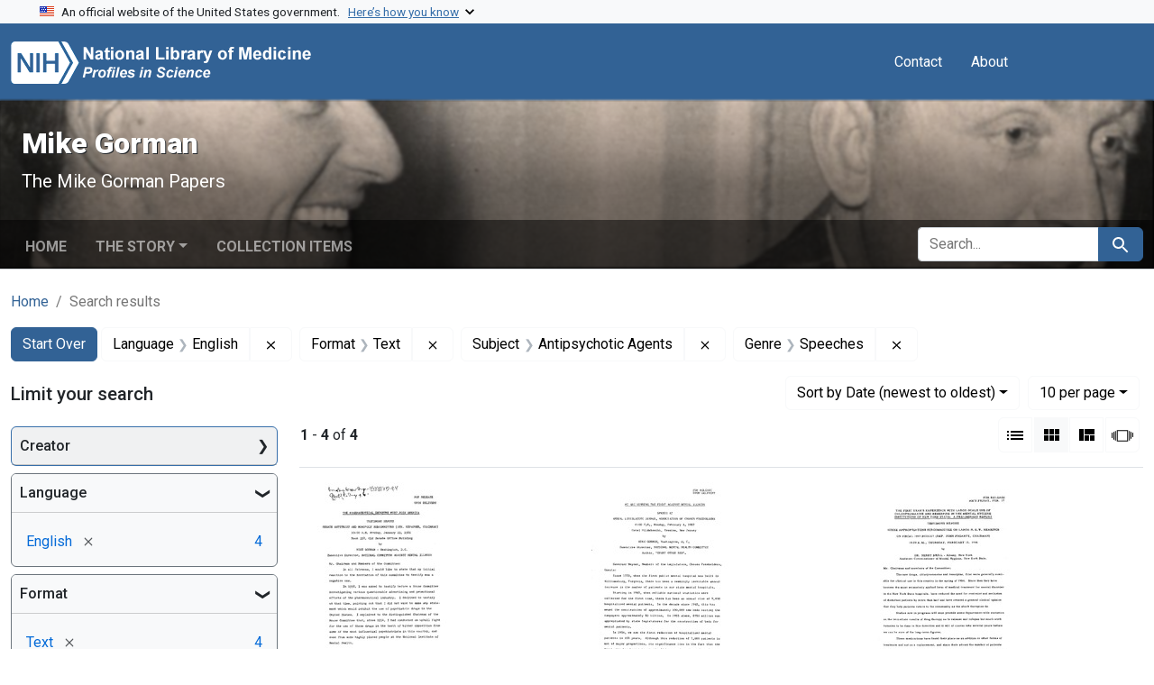

--- FILE ---
content_type: text/html; charset=utf-8
request_url: https://profiles.nlm.nih.gov/spotlight/tg/catalog?f%5Breadonly_format_ssim%5D%5B%5D=Text&f%5Breadonly_genre_ssim%5D%5B%5D=Speeches&f%5Breadonly_language_ssim%5D%5B%5D=English&f%5Breadonly_subject_ssim%5D%5B%5D=Antipsychotic+Agents&per_page=10&search_field=all_fields&sort=readonly_date-yyyymmdd_ssim+desc&view=gallery
body_size: 59376
content:

<!DOCTYPE html>
<html class="no-js" lang="en">
  <head>
    <meta charset="utf-8">
    <meta http-equiv="Content-Type" content="text/html; charset=utf-8">
    <meta name="viewport" content="width=device-width, initial-scale=1, shrink-to-fit=no">
    
    <title>Language: English / Format: Text / Subject: Antipsychotic Agents / Genre: Speeches - Mike Gorman - Profiles in Science Search Results</title>
    <link href="https://profiles.nlm.nih.gov/spotlight/tg/catalog/opensearch.xml" title="Language: English / Format: Text / Subject: Antipsychotic Agents / Genre: Speeches - Mike Gorman - Profiles in Science Search Results" type="application/opensearchdescription+xml" rel="search"/>
    <link rel="icon" type="image/x-icon" href="/assets/favicon-b8c01de62c74f0e46699ba411684c7102e20d583c37508a74752f5a737bd2a5c.ico" />
      <link rel="stylesheet" href="/assets/application-e3a6d6facba95d3c66eccd66ad0e2258ef520c85c529034ddb865830732f8264.css" />
    <script src="/assets/application-251feed19a2c17514b579c84da06ae0cbd7b0e9b658a43f3bb85a75d378a463e.js"></script>
    <meta name="csrf-param" content="authenticity_token" />
<meta name="csrf-token" content="y8J9dDtuHvwVqYMIa1vWBN8O__f_KtOwLErgDRNuuqUyWhO35tliZYUJBL8Vl1bnp1eBtbc40tM3ecFbBmH_Dw" />
      <meta name="blacklight-search-storage" content="server">
  <meta name="totalResults" content="4" />
<meta name="startIndex" content="0" />
<meta name="itemsPerPage" content="10" />

  <link rel="alternate" type="application/rss+xml" title="RSS for results" href="/spotlight/tg/catalog.rss?f%5Breadonly_format_ssim%5D%5B%5D=Text&amp;f%5Breadonly_genre_ssim%5D%5B%5D=Speeches&amp;f%5Breadonly_language_ssim%5D%5B%5D=English&amp;f%5Breadonly_subject_ssim%5D%5B%5D=Antipsychotic+Agents&amp;per_page=10&amp;search_field=all_fields&amp;sort=readonly_date-yyyymmdd_ssim+desc&amp;view=gallery" />
  <link rel="alternate" type="application/atom+xml" title="Atom for results" href="/spotlight/tg/catalog.atom?f%5Breadonly_format_ssim%5D%5B%5D=Text&amp;f%5Breadonly_genre_ssim%5D%5B%5D=Speeches&amp;f%5Breadonly_language_ssim%5D%5B%5D=English&amp;f%5Breadonly_subject_ssim%5D%5B%5D=Antipsychotic+Agents&amp;per_page=10&amp;search_field=all_fields&amp;sort=readonly_date-yyyymmdd_ssim+desc&amp;view=gallery" />
  <link rel="alternate" type="application/json" title="JSON" href="/spotlight/tg/catalog.json?f%5Breadonly_format_ssim%5D%5B%5D=Text&amp;f%5Breadonly_genre_ssim%5D%5B%5D=Speeches&amp;f%5Breadonly_language_ssim%5D%5B%5D=English&amp;f%5Breadonly_subject_ssim%5D%5B%5D=Antipsychotic+Agents&amp;per_page=10&amp;search_field=all_fields&amp;sort=readonly_date-yyyymmdd_ssim+desc&amp;view=gallery" />

    
    <meta name="twitter:card" />
    
    <script>
//<![CDATA[
Spotlight.sirTrevorIcon = '/assets/spotlight/blocks/sir-trevor-icons-25cf56976d7d83fca7e0704a1f932a4eba86a1057fd45563d1d579f9b3c4f84b.svg'
//]]>
</script>
    
    
  <!-- Google Tag Manager -->
  <script>(function(w,d,s,l,i){w[l]=w[l]||[];w[l].push({'gtm.start': new Date().getTime(),event:'gtm.js'});var f=d.getElementsByTagName(s)[0], j=d.createElement(s),dl=l!='dataLayer'?'&l='+l:'';j.async=true;j.src='//www.googletagmanager.com/gtm.js?id='+i+dl;f.parentNode.insertBefore(j,f);})(window,document,'script','dataLayer','GTM-MT6MLL');</script>
  <!-- End Google Tag Manager -->
	
  </head>
  <body class="blacklight-catalog blacklight-catalog-index">
  <!-- Google Tag Manager -->
  <noscript><iframe src="//www.googletagmanager.com/ns.html?id=GTM-MT6MLL" height="0" width="0" style="display:none;visibility:hidden" title="googletagmanager"></iframe></noscript>
  <!-- End Google Tag Manager -->
    
    <div id="skip-link">
        <a class="btn btn-link bg-light sr-only sr-only-focusable visually-hidden-focusable" href="#search_field">Skip to search</a>
      <a class="btn btn-link bg-light sr-only sr-only-focusable visually-hidden-focusable" href="#main-container">Skip to main content</a>
        <a class="d-inline-flex py-2 px-3" href="#documents">Skip to first result</a>

    </div>

    <section class="govt-banner">
  <div class="container-fluid bg-secondary">
    <div class="container">
      <div class="accordion" id="uswdsbanner">
        <div class="accordion-item">
          <h2 class="accordion-header mb-0" id="headingOne">
            <button class="accordion-button shadow-none collapsed" type="button" data-bs-toggle="collapse" data-bs-target="#collapseOne" aria-expanded="true" aria-controls="collapseOne">
              <small> An official website of the United States government. &nbsp; <span class="bluelink">Here’s how you know</span></small>
            </button>
          </h2>
          <div id="collapseOne" class="accordion-collapse collapse" aria-labelledby="headingOne" data-bs-parent="#uswdsbanner">
            <div class="accordion-body">
              <div class="row">
                <div class="col-lg-6 col-md-12 col-12">
                  <p>
                    <img src="/images/icon-dot-gov.svg" class="img-fluid float-start pe-2 pb-4" alt="Govt building">
                    <strong>Official websites use .gov</strong>
                    <br> A <strong>.gov </strong>website belongs to an official government organization in the United States.
                  </p>
                </div>
                <div class="col-lg-6 col-md-12 col-12">
                  <p>
                    <img src="/images/icon-https.svg" class="img-fluid float-start pe-2 pb-4" alt="Secure accsess">
                    <strong>Secure .gov websites use HTTPS</strong>
                    <br> A <strong>lock ( <span class="icon-lock">
                        <svg xmlns="http://www.w3.org/2000/svg" width="14" height="16" viewBox="0 0 52 64" class="usa-banner__lock-image" role="img" aria-labelledby="banner-lock-title-default banner-lock-description-default" focusable="false">
                          <title id="banner-lock-title-default">Lock</title>
                          <desc id="banner-lock-description-default">A locked padlock</desc>
                          <path fill="#000000" fill-rule="evenodd" d="M26 0c10.493 0 19 8.507 19 19v9h3a4 4 0 0 1 4 4v28a4 4 0 0 1-4 4H4a4 4 0 0 1-4-4V32a4 4 0 0 1 4-4h3v-9C7 8.507 15.507 0 26 0zm0 8c-5.979 0-10.843 4.77-10.996 10.712L15 19v9h22v-9c0-6.075-4.925-11-11-11z" />
                        </svg>
                      </span> ) </strong> or <strong>https://</strong> means you’ve safely connected to the .gov website. Share sensitive information only on official, secure websites.
                  </p>
                </div>
              </div>
            </div>
          </div>
        </div>
      </div>
    </div>
  </div>
</section>
<nav class="navbar navbar-expand-md navbar-dark bg-primary topbar" role="navigation" aria-label="Utilities">
  <div class="container">
    <a class="navbar-brand" href="/">
      <img alt="NLM Profiles in Science logo" role="presentation" src="/assets/logo-1e2d70aea9c4abfa0c56be4597b0c7f604ffb862bd0510d8857ad1edcb70e818.png" />
</a>    <button class="navbar-toggler navbar-toggler-right" type="button" data-bs-toggle="collapse" data-bs-target="#user-util-collapse" aria-controls="user-util-collapse" aria-expanded="false" aria-label="Toggle navigation">
      <span class="navbar-toggler-icon"></span>
    </button>

    <div class="col-lg-5 col-md-7">
      
    </div>
  
    <div class="collapse navbar-collapse justify-content-md-end" id="user-util-collapse">
      
  <ul class="navbar-nav mr-auto me-auto">
      
    <li class="nav-item nav-link"><a class="nav-link" href="/contact">Contact</a>
</li>

    <li class="nav-item nav-link"> <a class="nav-link" href="/about">About</a></li>

  </ul>

<ul class="navbar-nav">
  
    <li class="nav-item">
      <!-- Intentionally left blank to hide sign in link -->
    </li>
</ul>

    </div>
  </div>
</nav>

    

<header class="masthead image-masthead ">
    <span class='background-container' style="background-image: url('https://iiif.nlm.nih.gov/iiif/2/nlm:nlmuid-101743403X123-img/846,658,3538,354/1800,180/0/default.jpg')"></span>
    <span class='background-container-gradient'></span>

  

  <div class="container site-title-container">
    <div class="site-title-wrapper">
        <h1 class="site-title h2">
          Mike Gorman
        </h1>
          <small>The Mike Gorman Papers</small>
    </div>
  </div>

      <div id="exhibit-navbar" class="exhibit-navbar navbar navbar-light navbar-expand-md" role="navigation" aria-label="Exhibit navigation">
  <div class="container flex-column flex-md-row">

    <ul class="navbar-nav mr-auto me-auto">
      <li class="nav-item "><a class="nav-link" href="/spotlight/tg">Home</a></li>
            <li class="nav-item dropdown">
      <a href="#" class="nav-link dropdown-toggle" data-toggle="dropdown" data-bs-toggle="dropdown">The Story</a>
      <ul class="dropdown-menu">
          <li><a class="dropdown-item" href="/spotlight/tg/feature/biographical-overview">Biographical Overview</a></li>
          <li><a class="dropdown-item" href="/spotlight/tg/feature/crusader">From Journalist to Crusader: Exposing the &quot;Snake Pits&quot; in Oklahoma and Beyond, 1946-1953</a></li>
          <li><a class="dropdown-item" href="/spotlight/tg/feature/activist">A Full-time Activist: The National Committee Against Mental Illness, 1953-1963</a></li>
          <li><a class="dropdown-item" href="/spotlight/tg/feature/mental">Continuing the Mental Health Crusade, 1964-1973</a></li>
          <li><a class="dropdown-item" href="/spotlight/tg/feature/campaigns">New Campaigns: Fighting High Blood Pressure and Glaucoma, 1973-1988</a></li>
          <li><a class="dropdown-item" href="/spotlight/tg/feature/additional-resources">Additional Resources</a></li>
      </ul>
    </li>

          <li class="nav-item "><a class="nav-link" href="/spotlight/tg/browse">Collection Items</a></li>

        
    </ul>
      <div class="navbar-right navbar-nav exhibit-search-form mt-3 mt-md-0">
        
        <search>
  <form class="search-query-form" action="https://profiles.nlm.nih.gov/spotlight/tg/catalog" accept-charset="UTF-8" method="get">
    <input type="hidden" name="per_page" value="10" autocomplete="off" />
<input type="hidden" name="sort" value="readonly_date-yyyymmdd_ssim desc" autocomplete="off" />
<input type="hidden" name="view" value="gallery" autocomplete="off" />
<input type="hidden" name="exhibit_id" value="tg" autocomplete="off" />
<input type="hidden" name="f[readonly_language_ssim][]" value="English" autocomplete="off" />
<input type="hidden" name="f[readonly_format_ssim][]" value="Text" autocomplete="off" />
<input type="hidden" name="f[readonly_subject_ssim][]" value="Antipsychotic Agents" autocomplete="off" />
<input type="hidden" name="f[readonly_genre_ssim][]" value="Speeches" autocomplete="off" />
    <div class="input-group">
      

        <input value="all_fields" autocomplete="off" type="hidden" name="search_field" id="search_field" />

      <label class="sr-only visually-hidden" for="q">search for</label>
        <input placeholder="Search..." class="search-q q form-control rounded-left rounded-start" aria-label="search for" type="search" name="q" id="q" />

      
      <button class="btn btn-primary search-btn" type="submit" id="search"><span class="visually-hidden-sm me-sm-1 submit-search-text">Search</span><span class="blacklight-icons blacklight-icons-search"><svg xmlns="http://www.w3.org/2000/svg" fill="currentColor" aria-hidden="true" width="24" height="24" viewBox="0 0 24 24">
  <path fill="none" d="M0 0h24v24H0V0z"/><path d="M15.5 14h-.79l-.28-.27C15.41 12.59 16 11.11 16 9.5 16 5.91 13.09 3 9.5 3S3 5.91 3 9.5 5.91 16 9.5 16c1.61 0 3.09-.59 4.23-1.57l.27.28v.79l5 4.99L20.49 19l-4.99-5zm-6 0C7.01 14 5 11.99 5 9.5S7.01 5 9.5 5 14 7.01 14 9.5 11.99 14 9.5 14z"/>
</svg>
</span></button>
    </div>
</form>
</search>

      </div>
  </div>
</div>



</header>

<div class="container breadcrumbs-container" role="navigation" aria-label="Breadcrumb">
  <div class="row">
    <div class="col-md-12">
      <nav>
        <ul class="breadcrumb list-unstyled d-flex">
          <li class="breadcrumb-item ">
              <a href="/spotlight/tg">Home</a>
          </li>
          <li class="breadcrumb-item active">
              Search results
          </li>
        </ul>
      </nav>
    </div>
  </div>
</div>


    

    <main id="main-container" class="container" role="main" aria-label="Main content">
        <!-- If there is only one search result, redirect to the resource page -->

<h1 class="sr-only visually-hidden top-content-title">Search</h1>

  <div id="appliedParams" class="clearfix constraints-container">
    <h2 class="sr-only visually-hidden">Search Constraints</h2>

  <a class="catalog_startOverLink btn btn-primary" href="/spotlight/tg/catalog?view=gallery">Start Over</a>

    <span class="constraints-label sr-only visually-hidden">You searched for:</span>
    

    <span class="btn-group applied-filter constraint filter filter-readonly_language_ssim">
  <span class="constraint-value btn btn-outline-secondary">
      <span class="filter-name">Language</span>
      <span class="filter-value" title="English">English</span>
  </span>
    <a class="btn btn-outline-secondary remove" href="https://profiles.nlm.nih.gov/spotlight/tg/catalog?f%5Breadonly_format_ssim%5D%5B%5D=Text&amp;f%5Breadonly_genre_ssim%5D%5B%5D=Speeches&amp;f%5Breadonly_subject_ssim%5D%5B%5D=Antipsychotic+Agents&amp;per_page=10&amp;search_field=all_fields&amp;sort=readonly_date-yyyymmdd_ssim+desc&amp;view=gallery">
      <span class="blacklight-icons blacklight-icons-remove"><svg xmlns="http://www.w3.org/2000/svg" width="16" height="16" fill="currentColor" class="bi bi-x fs-4" viewBox="0 0 16 16">
  <path d="M4.646 4.646a.5.5 0 0 1 .708 0L8 7.293l2.646-2.647a.5.5 0 0 1 .708.708L8.707 8l2.647 2.646a.5.5 0 0 1-.708.708L8 8.707l-2.646 2.647a.5.5 0 0 1-.708-.708L7.293 8 4.646 5.354a.5.5 0 0 1 0-.708"/>
</svg>
</span>
      <span class="sr-only visually-hidden">Remove constraint Language: English</span>
</a></span>

<span class="btn-group applied-filter constraint filter filter-readonly_format_ssim">
  <span class="constraint-value btn btn-outline-secondary">
      <span class="filter-name">Format</span>
      <span class="filter-value" title="Text">Text</span>
  </span>
    <a class="btn btn-outline-secondary remove" href="https://profiles.nlm.nih.gov/spotlight/tg/catalog?f%5Breadonly_genre_ssim%5D%5B%5D=Speeches&amp;f%5Breadonly_language_ssim%5D%5B%5D=English&amp;f%5Breadonly_subject_ssim%5D%5B%5D=Antipsychotic+Agents&amp;per_page=10&amp;search_field=all_fields&amp;sort=readonly_date-yyyymmdd_ssim+desc&amp;view=gallery">
      <span class="blacklight-icons blacklight-icons-remove"><svg xmlns="http://www.w3.org/2000/svg" width="16" height="16" fill="currentColor" class="bi bi-x fs-4" viewBox="0 0 16 16">
  <path d="M4.646 4.646a.5.5 0 0 1 .708 0L8 7.293l2.646-2.647a.5.5 0 0 1 .708.708L8.707 8l2.647 2.646a.5.5 0 0 1-.708.708L8 8.707l-2.646 2.647a.5.5 0 0 1-.708-.708L7.293 8 4.646 5.354a.5.5 0 0 1 0-.708"/>
</svg>
</span>
      <span class="sr-only visually-hidden">Remove constraint Format: Text</span>
</a></span>

<span class="btn-group applied-filter constraint filter filter-readonly_subject_ssim">
  <span class="constraint-value btn btn-outline-secondary">
      <span class="filter-name">Subject</span>
      <span class="filter-value" title="Antipsychotic Agents">Antipsychotic Agents</span>
  </span>
    <a class="btn btn-outline-secondary remove" href="https://profiles.nlm.nih.gov/spotlight/tg/catalog?f%5Breadonly_format_ssim%5D%5B%5D=Text&amp;f%5Breadonly_genre_ssim%5D%5B%5D=Speeches&amp;f%5Breadonly_language_ssim%5D%5B%5D=English&amp;per_page=10&amp;search_field=all_fields&amp;sort=readonly_date-yyyymmdd_ssim+desc&amp;view=gallery">
      <span class="blacklight-icons blacklight-icons-remove"><svg xmlns="http://www.w3.org/2000/svg" width="16" height="16" fill="currentColor" class="bi bi-x fs-4" viewBox="0 0 16 16">
  <path d="M4.646 4.646a.5.5 0 0 1 .708 0L8 7.293l2.646-2.647a.5.5 0 0 1 .708.708L8.707 8l2.647 2.646a.5.5 0 0 1-.708.708L8 8.707l-2.646 2.647a.5.5 0 0 1-.708-.708L7.293 8 4.646 5.354a.5.5 0 0 1 0-.708"/>
</svg>
</span>
      <span class="sr-only visually-hidden">Remove constraint Subject: Antipsychotic Agents</span>
</a></span>

<span class="btn-group applied-filter constraint filter filter-readonly_genre_ssim">
  <span class="constraint-value btn btn-outline-secondary">
      <span class="filter-name">Genre</span>
      <span class="filter-value" title="Speeches">Speeches</span>
  </span>
    <a class="btn btn-outline-secondary remove" href="https://profiles.nlm.nih.gov/spotlight/tg/catalog?f%5Breadonly_format_ssim%5D%5B%5D=Text&amp;f%5Breadonly_language_ssim%5D%5B%5D=English&amp;f%5Breadonly_subject_ssim%5D%5B%5D=Antipsychotic+Agents&amp;per_page=10&amp;search_field=all_fields&amp;sort=readonly_date-yyyymmdd_ssim+desc&amp;view=gallery">
      <span class="blacklight-icons blacklight-icons-remove"><svg xmlns="http://www.w3.org/2000/svg" width="16" height="16" fill="currentColor" class="bi bi-x fs-4" viewBox="0 0 16 16">
  <path d="M4.646 4.646a.5.5 0 0 1 .708 0L8 7.293l2.646-2.647a.5.5 0 0 1 .708.708L8.707 8l2.647 2.646a.5.5 0 0 1-.708.708L8 8.707l-2.646 2.647a.5.5 0 0 1-.708-.708L7.293 8 4.646 5.354a.5.5 0 0 1 0-.708"/>
</svg>
</span>
      <span class="sr-only visually-hidden">Remove constraint Genre: Speeches</span>
</a></span>



</div>



      <div class="row">
  <div class="col-md-12">
    <div id="main-flashes" class="">
      <div class="flash_messages">
    
    
    
    
</div>

    </div>
  </div>
</div>


      <div class="row">
        
    <section id="content" class="col-lg-9 order-last" aria-label="Search Results">
      
  





<div id="sortAndPerPage" class="sort-pagination d-md-flex justify-content-between" role="navigation" aria-label="Results navigation">
  <nav class="paginate-section">
      <div class="page-links">
      <span class="page-entries">
        <strong>1</strong> - <strong>4</strong> of <strong>4</strong>
      </span>
    </div> 

</nav>

  <div class="search-widgets">
        <div id="sort-dropdown" class="btn-group sort-dropdown">
  <button name="button" type="submit" class="btn btn-outline-secondary dropdown-toggle" aria-expanded="false" data-toggle="dropdown" data-bs-toggle="dropdown">Sort<span class="d-none d-sm-inline"> by Date (newest to oldest)</span><span class="caret"></span></button>

  <div class="dropdown-menu">
      <a class="dropdown-item " href="/spotlight/tg/catalog?f%5Breadonly_format_ssim%5D%5B%5D=Text&amp;f%5Breadonly_genre_ssim%5D%5B%5D=Speeches&amp;f%5Breadonly_language_ssim%5D%5B%5D=English&amp;f%5Breadonly_subject_ssim%5D%5B%5D=Antipsychotic+Agents&amp;per_page=10&amp;search_field=all_fields&amp;sort=relevance&amp;view=gallery">Relevance</a>
      <a class="dropdown-item " href="/spotlight/tg/catalog?f%5Breadonly_format_ssim%5D%5B%5D=Text&amp;f%5Breadonly_genre_ssim%5D%5B%5D=Speeches&amp;f%5Breadonly_language_ssim%5D%5B%5D=English&amp;f%5Breadonly_subject_ssim%5D%5B%5D=Antipsychotic+Agents&amp;per_page=10&amp;search_field=all_fields&amp;sort=readonly_title_ssim+asc&amp;view=gallery">Title (A-Z)</a>
      <a class="dropdown-item " href="/spotlight/tg/catalog?f%5Breadonly_format_ssim%5D%5B%5D=Text&amp;f%5Breadonly_genre_ssim%5D%5B%5D=Speeches&amp;f%5Breadonly_language_ssim%5D%5B%5D=English&amp;f%5Breadonly_subject_ssim%5D%5B%5D=Antipsychotic+Agents&amp;per_page=10&amp;search_field=all_fields&amp;sort=readonly_title_ssim+desc&amp;view=gallery">Title (Z-A)</a>
      <a class="dropdown-item " href="/spotlight/tg/catalog?f%5Breadonly_format_ssim%5D%5B%5D=Text&amp;f%5Breadonly_genre_ssim%5D%5B%5D=Speeches&amp;f%5Breadonly_language_ssim%5D%5B%5D=English&amp;f%5Breadonly_subject_ssim%5D%5B%5D=Antipsychotic+Agents&amp;per_page=10&amp;search_field=all_fields&amp;sort=readonly_date-yyyymmdd_ssim+asc&amp;view=gallery">Date (oldest to newest)</a>
      <a class="dropdown-item active" aria-current="page" href="/spotlight/tg/catalog?f%5Breadonly_format_ssim%5D%5B%5D=Text&amp;f%5Breadonly_genre_ssim%5D%5B%5D=Speeches&amp;f%5Breadonly_language_ssim%5D%5B%5D=English&amp;f%5Breadonly_subject_ssim%5D%5B%5D=Antipsychotic+Agents&amp;per_page=10&amp;search_field=all_fields&amp;sort=readonly_date-yyyymmdd_ssim+desc&amp;view=gallery">Date (newest to oldest)</a>
  </div>
</div>



      <span class="sr-only visually-hidden">Number of results to display per page</span>
<div id="per_page-dropdown" class="btn-group per_page-dropdown">
  <button name="button" type="submit" class="btn btn-outline-secondary dropdown-toggle" aria-expanded="false" data-toggle="dropdown" data-bs-toggle="dropdown">10<span class="sr-only visually-hidden"> per page</span><span class="d-none d-sm-inline"> per page</span><span class="caret"></span></button>

  <div class="dropdown-menu">
      <a class="dropdown-item active" aria-current="page" href="/spotlight/tg/catalog?f%5Breadonly_format_ssim%5D%5B%5D=Text&amp;f%5Breadonly_genre_ssim%5D%5B%5D=Speeches&amp;f%5Breadonly_language_ssim%5D%5B%5D=English&amp;f%5Breadonly_subject_ssim%5D%5B%5D=Antipsychotic+Agents&amp;per_page=10&amp;search_field=all_fields&amp;sort=readonly_date-yyyymmdd_ssim+desc&amp;view=gallery">10<span class="sr-only visually-hidden"> per page</span></a>
      <a class="dropdown-item " href="/spotlight/tg/catalog?f%5Breadonly_format_ssim%5D%5B%5D=Text&amp;f%5Breadonly_genre_ssim%5D%5B%5D=Speeches&amp;f%5Breadonly_language_ssim%5D%5B%5D=English&amp;f%5Breadonly_subject_ssim%5D%5B%5D=Antipsychotic+Agents&amp;per_page=20&amp;search_field=all_fields&amp;sort=readonly_date-yyyymmdd_ssim+desc&amp;view=gallery">20<span class="sr-only visually-hidden"> per page</span></a>
      <a class="dropdown-item " href="/spotlight/tg/catalog?f%5Breadonly_format_ssim%5D%5B%5D=Text&amp;f%5Breadonly_genre_ssim%5D%5B%5D=Speeches&amp;f%5Breadonly_language_ssim%5D%5B%5D=English&amp;f%5Breadonly_subject_ssim%5D%5B%5D=Antipsychotic+Agents&amp;per_page=50&amp;search_field=all_fields&amp;sort=readonly_date-yyyymmdd_ssim+desc&amp;view=gallery">50<span class="sr-only visually-hidden"> per page</span></a>
      <a class="dropdown-item " href="/spotlight/tg/catalog?f%5Breadonly_format_ssim%5D%5B%5D=Text&amp;f%5Breadonly_genre_ssim%5D%5B%5D=Speeches&amp;f%5Breadonly_language_ssim%5D%5B%5D=English&amp;f%5Breadonly_subject_ssim%5D%5B%5D=Antipsychotic+Agents&amp;per_page=100&amp;search_field=all_fields&amp;sort=readonly_date-yyyymmdd_ssim+desc&amp;view=gallery">100<span class="sr-only visually-hidden"> per page</span></a>
  </div>
</div>



      <div class="view-type">
  <span class="sr-only visually-hidden">View results as: </span>
  <div class="view-type-group btn-group">
      <a title="List" class="btn btn-outline-secondary btn-icon view-type-list " href="/spotlight/tg/catalog?f%5Breadonly_format_ssim%5D%5B%5D=Text&amp;f%5Breadonly_genre_ssim%5D%5B%5D=Speeches&amp;f%5Breadonly_language_ssim%5D%5B%5D=English&amp;f%5Breadonly_subject_ssim%5D%5B%5D=Antipsychotic+Agents&amp;per_page=10&amp;search_field=all_fields&amp;sort=readonly_date-yyyymmdd_ssim+desc&amp;view=list">
  <span class="blacklight-icons blacklight-icons-list"><svg xmlns="http://www.w3.org/2000/svg" fill="currentColor" aria-hidden="true" width="24" height="24" viewBox="0 0 24 24">
  <path d="M3 13h2v-2H3v2zm0 4h2v-2H3v2zm0-8h2V7H3v2zm4 4h14v-2H7v2zm0 4h14v-2H7v2zM7 7v2h14V7H7z"/><path d="M0 0h24v24H0z" fill="none"/>
</svg>
</span>
  <span class="caption">List</span>
</a>
      <a title="Gallery" aria-current="true" class="btn btn-outline-secondary btn-icon view-type-gallery active" href="/spotlight/tg/catalog?f%5Breadonly_format_ssim%5D%5B%5D=Text&amp;f%5Breadonly_genre_ssim%5D%5B%5D=Speeches&amp;f%5Breadonly_language_ssim%5D%5B%5D=English&amp;f%5Breadonly_subject_ssim%5D%5B%5D=Antipsychotic+Agents&amp;per_page=10&amp;search_field=all_fields&amp;sort=readonly_date-yyyymmdd_ssim+desc&amp;view=gallery">
  <span class="blacklight-icons blacklight-icons-gallery"><svg xmlns="http://www.w3.org/2000/svg" fill="currentColor" width="24" height="24" viewBox="0 0 24 24">
  <path fill="none" d="M0 0h24v24H0V0z"/><path d="M4 11h5V5H4v6zm0 7h5v-6H4v6zm6 0h5v-6h-5v6zm6 0h5v-6h-5v6zm-6-7h5V5h-5v6zm6-6v6h5V5h-5z"/>
</svg>
</span>
  <span class="caption">Gallery</span>
</a>
      <a title="Masonry" class="btn btn-outline-secondary btn-icon view-type-masonry " href="/spotlight/tg/catalog?f%5Breadonly_format_ssim%5D%5B%5D=Text&amp;f%5Breadonly_genre_ssim%5D%5B%5D=Speeches&amp;f%5Breadonly_language_ssim%5D%5B%5D=English&amp;f%5Breadonly_subject_ssim%5D%5B%5D=Antipsychotic+Agents&amp;per_page=10&amp;search_field=all_fields&amp;sort=readonly_date-yyyymmdd_ssim+desc&amp;view=masonry">
  <span class="blacklight-icons blacklight-icons-masonry"><svg xmlns="http://www.w3.org/2000/svg" fill="currentColor" width="24" height="24" viewBox="0 0 24 24">
  <path fill="none" d="M0 0h24v24H0V0z"/><path d="M10 18h5v-6h-5v6zm-6 0h5V5H4v13zm12 0h5v-6h-5v6zM10 5v6h11V5H10z"/>
</svg>
</span>
  <span class="caption">Masonry</span>
</a>
      <a title="Slideshow" class="btn btn-outline-secondary btn-icon view-type-slideshow " href="/spotlight/tg/catalog?f%5Breadonly_format_ssim%5D%5B%5D=Text&amp;f%5Breadonly_genre_ssim%5D%5B%5D=Speeches&amp;f%5Breadonly_language_ssim%5D%5B%5D=English&amp;f%5Breadonly_subject_ssim%5D%5B%5D=Antipsychotic+Agents&amp;per_page=10&amp;search_field=all_fields&amp;sort=readonly_date-yyyymmdd_ssim+desc&amp;view=slideshow">
  <span class="blacklight-icons blacklight-icons-slideshow"><svg xmlns="http://www.w3.org/2000/svg" fill="currentColor" width="24" height="24" viewBox="0 0 25 24">
  <path d="m1 9v6h-1v-6zm6-3h12v13h-13v-13zm11 1h-11v11h11zm-13 0v11h-1v-11zm-2 1v9h-1v-9zm18-1v11h-1v-11zm2 1v8h-1v-8zm2 1v5h-1v-5z"/>
</svg>
</span>
  <span class="caption">Slideshow</span>
</a>
  </div>
</div>


</div>
</div>


<h2 class="sr-only visually-hidden">Search Results</h2>

  <div class="container">
  <div id="documents" class="row-cols-2 row-cols-md-3 row documents-gallery">
    <div data-document-id="nlm-nlmuid-101743403x14-doc" data-document-counter="1" itemscope="itemscope" itemtype="http://schema.org/Thing" class="col   document document-position-1">
  
        <div class="thumbnail-container">
      
  <div class="document-thumbnail">
    <a data-context-href="/catalog/nlm:nlmuid-101743403X14-doc/track?counter=1&amp;document_id=nlm%3Anlmuid-101743403X14-doc&amp;per_page=10&amp;search_id=1012428786" data-context-method="post" data-turbo-prefetch="false" aria-hidden="true" tabindex="-1" href="/spotlight/tg/catalog/nlm:nlmuid-101743403X14-doc"><img alt="nlm:nlmuid-101743403X14-doc" src="https://collections.nlm.nih.gov/preview/nlm:nlmuid-101743403X14-doc" /></a>
  </div>


      <div class="caption-area">
        <div class="caption container">
          <header class="documentHeader row">
  <h3 class="index_title document-title-heading col">

    <span class="document-counter">1. </span><a data-context-href="/catalog/nlm:nlmuid-101743403X14-doc/track?counter=1&amp;document_id=nlm%3Anlmuid-101743403X14-doc&amp;per_page=10&amp;search_id=1012428786" data-context-method="post" data-turbo-prefetch="false" itemprop="name" href="/spotlight/tg/catalog/nlm:nlmuid-101743403X14-doc">The Pharmaceutical Industry Must Join America</a>
</h3>
    
</header>

          
          
<dl class="document-metadata dl-invert row">    <dt class="blacklight-readonly_date_tesim col-md-3">    Date:
</dt>

    <dd class="col-md-9 blacklight-readonly_date_tesim">    22 January 1960
</dd>


</dl>

        </div>
      </div>
    </div>

  
</div><div data-document-id="nlm-nlmuid-101743403x7-doc" data-document-counter="2" itemscope="itemscope" itemtype="http://schema.org/Thing" class="col   document document-position-2">
  
        <div class="thumbnail-container">
      
  <div class="document-thumbnail">
    <a data-context-href="/catalog/nlm:nlmuid-101743403X7-doc/track?counter=2&amp;document_id=nlm%3Anlmuid-101743403X7-doc&amp;per_page=10&amp;search_id=1012428786" data-context-method="post" data-turbo-prefetch="false" aria-hidden="true" tabindex="-1" href="/spotlight/tg/catalog/nlm:nlmuid-101743403X7-doc"><img alt="nlm:nlmuid-101743403X7-doc" src="https://collections.nlm.nih.gov/preview/nlm:nlmuid-101743403X7-doc" /></a>
  </div>


      <div class="caption-area">
        <div class="caption container">
          <header class="documentHeader row">
  <h3 class="index_title document-title-heading col">

    <span class="document-counter">2. </span><a data-context-href="/catalog/nlm:nlmuid-101743403X7-doc/track?counter=2&amp;document_id=nlm%3Anlmuid-101743403X7-doc&amp;per_page=10&amp;search_id=1012428786" data-context-method="post" data-turbo-prefetch="false" itemprop="name" href="/spotlight/tg/catalog/nlm:nlmuid-101743403X7-doc">We Are Winning the Fight Against Mental Illness</a>
</h3>
    
</header>

          
          
<dl class="document-metadata dl-invert row">    <dt class="blacklight-readonly_date_tesim col-md-3">    Date:
</dt>

    <dd class="col-md-9 blacklight-readonly_date_tesim">    4 February 1957
</dd>


</dl>

        </div>
      </div>
    </div>

  
</div><div data-document-id="nlm-nlmuid-101743403x3-doc" data-document-counter="3" itemscope="itemscope" itemtype="http://schema.org/Thing" class="col   document document-position-3">
  
        <div class="thumbnail-container">
      
  <div class="document-thumbnail">
    <a data-context-href="/catalog/nlm:nlmuid-101743403X3-doc/track?counter=3&amp;document_id=nlm%3Anlmuid-101743403X3-doc&amp;per_page=10&amp;search_id=1012428786" data-context-method="post" data-turbo-prefetch="false" aria-hidden="true" tabindex="-1" href="/spotlight/tg/catalog/nlm:nlmuid-101743403X3-doc"><img alt="nlm:nlmuid-101743403X3-doc" src="https://collections.nlm.nih.gov/preview/nlm:nlmuid-101743403X3-doc" /></a>
  </div>


      <div class="caption-area">
        <div class="caption container">
          <header class="documentHeader row">
  <h3 class="index_title document-title-heading col">

    <span class="document-counter">3. </span><a data-context-href="/catalog/nlm:nlmuid-101743403X3-doc/track?counter=3&amp;document_id=nlm%3Anlmuid-101743403X3-doc&amp;per_page=10&amp;search_id=1012428786" data-context-method="post" data-turbo-prefetch="false" itemprop="name" href="/spotlight/tg/catalog/nlm:nlmuid-101743403X3-doc">The First Year&#39;s Experience with Large-Scale Use of Chlorpromazine and Reserpine in the Mental Hygiene Institutions of New York State: A Preliminary Report</a>
</h3>
    
</header>

          
          
<dl class="document-metadata dl-invert row">    <dt class="blacklight-readonly_date_tesim col-md-3">    Date:
</dt>

    <dd class="col-md-9 blacklight-readonly_date_tesim">    16 February 1956
</dd>


</dl>

        </div>
      </div>
    </div>

  
</div><div data-document-id="nlm-nlmuid-101743403x4-doc" data-document-counter="4" itemscope="itemscope" itemtype="http://schema.org/Thing" class="col   document document-position-4">
  
        <div class="thumbnail-container">
      
  <div class="document-thumbnail">
    <a data-context-href="/catalog/nlm:nlmuid-101743403X4-doc/track?counter=4&amp;document_id=nlm%3Anlmuid-101743403X4-doc&amp;per_page=10&amp;search_id=1012428786" data-context-method="post" data-turbo-prefetch="false" aria-hidden="true" tabindex="-1" href="/spotlight/tg/catalog/nlm:nlmuid-101743403X4-doc"><img alt="nlm:nlmuid-101743403X4-doc" src="https://collections.nlm.nih.gov/preview/nlm:nlmuid-101743403X4-doc" /></a>
  </div>


      <div class="caption-area">
        <div class="caption container">
          <header class="documentHeader row">
  <h3 class="index_title document-title-heading col">

    <span class="document-counter">4. </span><a data-context-href="/catalog/nlm:nlmuid-101743403X4-doc/track?counter=4&amp;document_id=nlm%3Anlmuid-101743403X4-doc&amp;per_page=10&amp;search_id=1012428786" data-context-method="post" data-turbo-prefetch="false" itemprop="name" href="/spotlight/tg/catalog/nlm:nlmuid-101743403X4-doc">A Proposal for the Technical Evaluation of Psychiatric Drugs</a>
</h3>
    
</header>

          
          
<dl class="document-metadata dl-invert row">    <dt class="blacklight-readonly_date_tesim col-md-3">    Date:
</dt>

    <dd class="col-md-9 blacklight-readonly_date_tesim">    16 February 1956
</dd>


</dl>

        </div>
      </div>
    </div>

  
</div>
  </div>
</div>





    </section>

    <aside id="sidebar" class="page-sidebar col-lg-3 order-first" aria-label="limit your search">
        <search>
    <div id="facets" class="facets sidenav facets-toggleable-md">
  <div class="facets-header">
    <h2 class="facets-heading">Limit your search</h2>

    <button class="btn btn-outline-secondary facet-toggle-button d-block d-lg-none" type="button" data-toggle="collapse" data-target="#facet-panel-collapse" data-bs-toggle="collapse" data-bs-target="#facet-panel-collapse" aria-controls="facet-panel-collapse" aria-expanded="false">
      <span data-show-label>Show facets</span>
      <span data-hide-label>Hide facets</span>
</button>  </div>

  <div id="facet-panel-collapse" class="facets-collapse collapse">
            <div class="card facet-limit blacklight-readonly_creator_ssim ">
  <h3 class="card-header p-0 facet-field-heading" id="facet-readonly_creator_ssim-header">
    <button
      type="button"
      class="btn w-100 d-block btn-block p-2 text-start text-left collapse-toggle collapsed"
      data-toggle="collapse"
      data-bs-toggle="collapse"
      data-target="#facet-readonly_creator_ssim"
      data-bs-target="#facet-readonly_creator_ssim"
      aria-expanded="false"
      aria-controls="facet-readonly_creator_ssim"
    >
          Creator

    </button>
  </h3>
  <div id="facet-readonly_creator_ssim" role="region" aria-labelledby="facet-readonly_creator_ssim-header" class="panel-collapse facet-content collapse ">
    <div class="card-body">
          
    <ul class="facet-values list-unstyled">
      <li><span class="facet-label"><a class="facet-select" rel="nofollow" href="/spotlight/tg/catalog?f%5Breadonly_creator_ssim%5D%5B%5D=Gorman%2C+Mike&amp;f%5Breadonly_format_ssim%5D%5B%5D=Text&amp;f%5Breadonly_genre_ssim%5D%5B%5D=Speeches&amp;f%5Breadonly_language_ssim%5D%5B%5D=English&amp;f%5Breadonly_subject_ssim%5D%5B%5D=Antipsychotic+Agents&amp;per_page=10&amp;search_field=all_fields&amp;sort=readonly_date-yyyymmdd_ssim+desc&amp;view=gallery">Gorman, Mike</a></span><span class="facet-count">2</span></li><li><span class="facet-label"><a class="facet-select" rel="nofollow" href="/spotlight/tg/catalog?f%5Breadonly_creator_ssim%5D%5B%5D=Brill%2C+Henry&amp;f%5Breadonly_format_ssim%5D%5B%5D=Text&amp;f%5Breadonly_genre_ssim%5D%5B%5D=Speeches&amp;f%5Breadonly_language_ssim%5D%5B%5D=English&amp;f%5Breadonly_subject_ssim%5D%5B%5D=Antipsychotic+Agents&amp;per_page=10&amp;search_field=all_fields&amp;sort=readonly_date-yyyymmdd_ssim+desc&amp;view=gallery">Brill, Henry</a></span><span class="facet-count">1</span></li><li><span class="facet-label"><a class="facet-select" rel="nofollow" href="/spotlight/tg/catalog?f%5Breadonly_creator_ssim%5D%5B%5D=Kline%2C+Nathan&amp;f%5Breadonly_format_ssim%5D%5B%5D=Text&amp;f%5Breadonly_genre_ssim%5D%5B%5D=Speeches&amp;f%5Breadonly_language_ssim%5D%5B%5D=English&amp;f%5Breadonly_subject_ssim%5D%5B%5D=Antipsychotic+Agents&amp;per_page=10&amp;search_field=all_fields&amp;sort=readonly_date-yyyymmdd_ssim+desc&amp;view=gallery">Kline, Nathan</a></span><span class="facet-count">1</span></li>
    </ul>


    </div>
  </div>
</div>
<div class="card facet-limit blacklight-readonly_language_ssim facet-limit-active">
  <h3 class="card-header p-0 facet-field-heading" id="facet-readonly_language_ssim-header">
    <button
      type="button"
      class="btn w-100 d-block btn-block p-2 text-start text-left collapse-toggle "
      data-toggle="collapse"
      data-bs-toggle="collapse"
      data-target="#facet-readonly_language_ssim"
      data-bs-target="#facet-readonly_language_ssim"
      aria-expanded="true"
      aria-controls="facet-readonly_language_ssim"
    >
          Language

    </button>
  </h3>
  <div id="facet-readonly_language_ssim" role="region" aria-labelledby="facet-readonly_language_ssim-header" class="panel-collapse facet-content collapse show">
    <div class="card-body">
          
    <ul class="facet-values list-unstyled">
      <li><span class="facet-label"><span class="selected">English</span><a class="remove" rel="nofollow" href="https://profiles.nlm.nih.gov/spotlight/tg/catalog?f%5Breadonly_format_ssim%5D%5B%5D=Text&amp;f%5Breadonly_genre_ssim%5D%5B%5D=Speeches&amp;f%5Breadonly_subject_ssim%5D%5B%5D=Antipsychotic+Agents&amp;per_page=10&amp;search_field=all_fields&amp;sort=readonly_date-yyyymmdd_ssim+desc&amp;view=gallery"><span class="blacklight-icons blacklight-icons-remove"><svg xmlns="http://www.w3.org/2000/svg" width="16" height="16" fill="currentColor" class="bi bi-x fs-4" viewBox="0 0 16 16">
  <path d="M4.646 4.646a.5.5 0 0 1 .708 0L8 7.293l2.646-2.647a.5.5 0 0 1 .708.708L8.707 8l2.647 2.646a.5.5 0 0 1-.708.708L8 8.707l-2.646 2.647a.5.5 0 0 1-.708-.708L7.293 8 4.646 5.354a.5.5 0 0 1 0-.708"/>
</svg>
</span><span class="sr-only visually-hidden">[remove]</span></a></span><span class="selected facet-count">4</span></li>
    </ul>


    </div>
  </div>
</div>
<div class="card facet-limit blacklight-readonly_format_ssim facet-limit-active">
  <h3 class="card-header p-0 facet-field-heading" id="facet-readonly_format_ssim-header">
    <button
      type="button"
      class="btn w-100 d-block btn-block p-2 text-start text-left collapse-toggle "
      data-toggle="collapse"
      data-bs-toggle="collapse"
      data-target="#facet-readonly_format_ssim"
      data-bs-target="#facet-readonly_format_ssim"
      aria-expanded="true"
      aria-controls="facet-readonly_format_ssim"
    >
          Format

    </button>
  </h3>
  <div id="facet-readonly_format_ssim" role="region" aria-labelledby="facet-readonly_format_ssim-header" class="panel-collapse facet-content collapse show">
    <div class="card-body">
          
    <ul class="facet-values list-unstyled">
      <li><span class="facet-label"><span class="selected">Text</span><a class="remove" rel="nofollow" href="https://profiles.nlm.nih.gov/spotlight/tg/catalog?f%5Breadonly_genre_ssim%5D%5B%5D=Speeches&amp;f%5Breadonly_language_ssim%5D%5B%5D=English&amp;f%5Breadonly_subject_ssim%5D%5B%5D=Antipsychotic+Agents&amp;per_page=10&amp;search_field=all_fields&amp;sort=readonly_date-yyyymmdd_ssim+desc&amp;view=gallery"><span class="blacklight-icons blacklight-icons-remove"><svg xmlns="http://www.w3.org/2000/svg" width="16" height="16" fill="currentColor" class="bi bi-x fs-4" viewBox="0 0 16 16">
  <path d="M4.646 4.646a.5.5 0 0 1 .708 0L8 7.293l2.646-2.647a.5.5 0 0 1 .708.708L8.707 8l2.647 2.646a.5.5 0 0 1-.708.708L8 8.707l-2.646 2.647a.5.5 0 0 1-.708-.708L7.293 8 4.646 5.354a.5.5 0 0 1 0-.708"/>
</svg>
</span><span class="sr-only visually-hidden">[remove]</span></a></span><span class="selected facet-count">4</span></li>
    </ul>


    </div>
  </div>
</div>
<div class="card facet-limit blacklight-readonly_subject_ssim facet-limit-active">
  <h3 class="card-header p-0 facet-field-heading" id="facet-readonly_subject_ssim-header">
    <button
      type="button"
      class="btn w-100 d-block btn-block p-2 text-start text-left collapse-toggle "
      data-toggle="collapse"
      data-bs-toggle="collapse"
      data-target="#facet-readonly_subject_ssim"
      data-bs-target="#facet-readonly_subject_ssim"
      aria-expanded="true"
      aria-controls="facet-readonly_subject_ssim"
    >
          Subject

    </button>
  </h3>
  <div id="facet-readonly_subject_ssim" role="region" aria-labelledby="facet-readonly_subject_ssim-header" class="panel-collapse facet-content collapse show">
    <div class="card-body">
          
    <ul class="facet-values list-unstyled">
      <li><span class="facet-label"><span class="selected">Antipsychotic Agents</span><a class="remove" rel="nofollow" href="https://profiles.nlm.nih.gov/spotlight/tg/catalog?f%5Breadonly_format_ssim%5D%5B%5D=Text&amp;f%5Breadonly_genre_ssim%5D%5B%5D=Speeches&amp;f%5Breadonly_language_ssim%5D%5B%5D=English&amp;per_page=10&amp;search_field=all_fields&amp;sort=readonly_date-yyyymmdd_ssim+desc&amp;view=gallery"><span class="blacklight-icons blacklight-icons-remove"><svg xmlns="http://www.w3.org/2000/svg" width="16" height="16" fill="currentColor" class="bi bi-x fs-4" viewBox="0 0 16 16">
  <path d="M4.646 4.646a.5.5 0 0 1 .708 0L8 7.293l2.646-2.647a.5.5 0 0 1 .708.708L8.707 8l2.647 2.646a.5.5 0 0 1-.708.708L8 8.707l-2.646 2.647a.5.5 0 0 1-.708-.708L7.293 8 4.646 5.354a.5.5 0 0 1 0-.708"/>
</svg>
</span><span class="sr-only visually-hidden">[remove]</span></a></span><span class="selected facet-count">4</span></li><li><span class="facet-label"><a class="facet-select" rel="nofollow" href="/spotlight/tg/catalog?f%5Breadonly_format_ssim%5D%5B%5D=Text&amp;f%5Breadonly_genre_ssim%5D%5B%5D=Speeches&amp;f%5Breadonly_language_ssim%5D%5B%5D=English&amp;f%5Breadonly_subject_ssim%5D%5B%5D=Antipsychotic+Agents&amp;f%5Breadonly_subject_ssim%5D%5B%5D=Tranquilizing+Agents&amp;per_page=10&amp;search_field=all_fields&amp;sort=readonly_date-yyyymmdd_ssim+desc&amp;view=gallery">Tranquilizing Agents</a></span><span class="facet-count">3</span></li><li><span class="facet-label"><a class="facet-select" rel="nofollow" href="/spotlight/tg/catalog?f%5Breadonly_format_ssim%5D%5B%5D=Text&amp;f%5Breadonly_genre_ssim%5D%5B%5D=Speeches&amp;f%5Breadonly_language_ssim%5D%5B%5D=English&amp;f%5Breadonly_subject_ssim%5D%5B%5D=Antipsychotic+Agents&amp;f%5Breadonly_subject_ssim%5D%5B%5D=Chlorpromazine&amp;per_page=10&amp;search_field=all_fields&amp;sort=readonly_date-yyyymmdd_ssim+desc&amp;view=gallery">Chlorpromazine</a></span><span class="facet-count">2</span></li><li><span class="facet-label"><a class="facet-select" rel="nofollow" href="/spotlight/tg/catalog?f%5Breadonly_format_ssim%5D%5B%5D=Text&amp;f%5Breadonly_genre_ssim%5D%5B%5D=Speeches&amp;f%5Breadonly_language_ssim%5D%5B%5D=English&amp;f%5Breadonly_subject_ssim%5D%5B%5D=Antipsychotic+Agents&amp;f%5Breadonly_subject_ssim%5D%5B%5D=Hospitals%2C+Psychiatric&amp;per_page=10&amp;search_field=all_fields&amp;sort=readonly_date-yyyymmdd_ssim+desc&amp;view=gallery">Hospitals, Psychiatric</a></span><span class="facet-count">2</span></li><li><span class="facet-label"><a class="facet-select" rel="nofollow" href="/spotlight/tg/catalog?f%5Breadonly_format_ssim%5D%5B%5D=Text&amp;f%5Breadonly_genre_ssim%5D%5B%5D=Speeches&amp;f%5Breadonly_language_ssim%5D%5B%5D=English&amp;f%5Breadonly_subject_ssim%5D%5B%5D=Antipsychotic+Agents&amp;f%5Breadonly_subject_ssim%5D%5B%5D=Reserpine&amp;per_page=10&amp;search_field=all_fields&amp;sort=readonly_date-yyyymmdd_ssim+desc&amp;view=gallery">Reserpine</a></span><span class="facet-count">2</span></li><li><span class="facet-label"><a class="facet-select" rel="nofollow" href="/spotlight/tg/catalog?f%5Breadonly_format_ssim%5D%5B%5D=Text&amp;f%5Breadonly_genre_ssim%5D%5B%5D=Speeches&amp;f%5Breadonly_language_ssim%5D%5B%5D=English&amp;f%5Breadonly_subject_ssim%5D%5B%5D=Antipsychotic+Agents&amp;f%5Breadonly_subject_ssim%5D%5B%5D=Anti-Anxiety+Agents&amp;per_page=10&amp;search_field=all_fields&amp;sort=readonly_date-yyyymmdd_ssim+desc&amp;view=gallery">Anti-Anxiety Agents</a></span><span class="facet-count">1</span></li><li><span class="facet-label"><a class="facet-select" rel="nofollow" href="/spotlight/tg/catalog?f%5Breadonly_format_ssim%5D%5B%5D=Text&amp;f%5Breadonly_genre_ssim%5D%5B%5D=Speeches&amp;f%5Breadonly_language_ssim%5D%5B%5D=English&amp;f%5Breadonly_subject_ssim%5D%5B%5D=Antipsychotic+Agents&amp;f%5Breadonly_subject_ssim%5D%5B%5D=Community+Mental+Health+Services&amp;per_page=10&amp;search_field=all_fields&amp;sort=readonly_date-yyyymmdd_ssim+desc&amp;view=gallery">Community Mental Health Services</a></span><span class="facet-count">1</span></li><li><span class="facet-label"><a class="facet-select" rel="nofollow" href="/spotlight/tg/catalog?f%5Breadonly_format_ssim%5D%5B%5D=Text&amp;f%5Breadonly_genre_ssim%5D%5B%5D=Speeches&amp;f%5Breadonly_language_ssim%5D%5B%5D=English&amp;f%5Breadonly_subject_ssim%5D%5B%5D=Antipsychotic+Agents&amp;f%5Breadonly_subject_ssim%5D%5B%5D=Drug+Costs&amp;per_page=10&amp;search_field=all_fields&amp;sort=readonly_date-yyyymmdd_ssim+desc&amp;view=gallery">Drug Costs</a></span><span class="facet-count">1</span></li><li><span class="facet-label"><a class="facet-select" rel="nofollow" href="/spotlight/tg/catalog?f%5Breadonly_format_ssim%5D%5B%5D=Text&amp;f%5Breadonly_genre_ssim%5D%5B%5D=Speeches&amp;f%5Breadonly_language_ssim%5D%5B%5D=English&amp;f%5Breadonly_subject_ssim%5D%5B%5D=Antipsychotic+Agents&amp;f%5Breadonly_subject_ssim%5D%5B%5D=Drug+Industry&amp;per_page=10&amp;search_field=all_fields&amp;sort=readonly_date-yyyymmdd_ssim+desc&amp;view=gallery">Drug Industry</a></span><span class="facet-count">1</span></li><li><span class="facet-label"><a class="facet-select" rel="nofollow" href="/spotlight/tg/catalog?f%5Breadonly_format_ssim%5D%5B%5D=Text&amp;f%5Breadonly_genre_ssim%5D%5B%5D=Speeches&amp;f%5Breadonly_language_ssim%5D%5B%5D=English&amp;f%5Breadonly_subject_ssim%5D%5B%5D=Antipsychotic+Agents&amp;f%5Breadonly_subject_ssim%5D%5B%5D=Health+Policy&amp;per_page=10&amp;search_field=all_fields&amp;sort=readonly_date-yyyymmdd_ssim+desc&amp;view=gallery">Health Policy</a></span><span class="facet-count">1</span></li>
    </ul>


        <div class="more_facets">
          <a data-blacklight-modal="trigger" data-turbo="false" href="https://profiles.nlm.nih.gov/spotlight/tg/catalog/facet/readonly_subject_ssim?f%5Breadonly_format_ssim%5D%5B%5D=Text&amp;f%5Breadonly_genre_ssim%5D%5B%5D=Speeches&amp;f%5Breadonly_language_ssim%5D%5B%5D=English&amp;f%5Breadonly_subject_ssim%5D%5B%5D=Antipsychotic+Agents&amp;per_page=10&amp;search_field=all_fields&amp;sort=readonly_date-yyyymmdd_ssim+desc&amp;view=gallery">more <span class="sr-only visually-hidden">Subject</span> »</a>
        </div>
    </div>
  </div>
</div>
<div class="card facet-limit blacklight-readonly_genre_ssim facet-limit-active">
  <h3 class="card-header p-0 facet-field-heading" id="facet-readonly_genre_ssim-header">
    <button
      type="button"
      class="btn w-100 d-block btn-block p-2 text-start text-left collapse-toggle "
      data-toggle="collapse"
      data-bs-toggle="collapse"
      data-target="#facet-readonly_genre_ssim"
      data-bs-target="#facet-readonly_genre_ssim"
      aria-expanded="true"
      aria-controls="facet-readonly_genre_ssim"
    >
          Genre

    </button>
  </h3>
  <div id="facet-readonly_genre_ssim" role="region" aria-labelledby="facet-readonly_genre_ssim-header" class="panel-collapse facet-content collapse show">
    <div class="card-body">
          
    <ul class="facet-values list-unstyled">
      <li><span class="facet-label"><span class="selected">Speeches</span><a class="remove" rel="nofollow" href="https://profiles.nlm.nih.gov/spotlight/tg/catalog?f%5Breadonly_format_ssim%5D%5B%5D=Text&amp;f%5Breadonly_language_ssim%5D%5B%5D=English&amp;f%5Breadonly_subject_ssim%5D%5B%5D=Antipsychotic+Agents&amp;per_page=10&amp;search_field=all_fields&amp;sort=readonly_date-yyyymmdd_ssim+desc&amp;view=gallery"><span class="blacklight-icons blacklight-icons-remove"><svg xmlns="http://www.w3.org/2000/svg" width="16" height="16" fill="currentColor" class="bi bi-x fs-4" viewBox="0 0 16 16">
  <path d="M4.646 4.646a.5.5 0 0 1 .708 0L8 7.293l2.646-2.647a.5.5 0 0 1 .708.708L8.707 8l2.647 2.646a.5.5 0 0 1-.708.708L8 8.707l-2.646 2.647a.5.5 0 0 1-.708-.708L7.293 8 4.646 5.354a.5.5 0 0 1 0-.708"/>
</svg>
</span><span class="sr-only visually-hidden">[remove]</span></a></span><span class="selected facet-count">4</span></li>
    </ul>


    </div>
  </div>
</div>
<div class="card facet-limit blacklight-readonly_story-section_ssim ">
  <h3 class="card-header p-0 facet-field-heading" id="facet-readonly_story-section_ssim-header">
    <button
      type="button"
      class="btn w-100 d-block btn-block p-2 text-start text-left collapse-toggle collapsed"
      data-toggle="collapse"
      data-bs-toggle="collapse"
      data-target="#facet-readonly_story-section_ssim"
      data-bs-target="#facet-readonly_story-section_ssim"
      aria-expanded="false"
      aria-controls="facet-readonly_story-section_ssim"
    >
          Story Section

    </button>
  </h3>
  <div id="facet-readonly_story-section_ssim" role="region" aria-labelledby="facet-readonly_story-section_ssim-header" class="panel-collapse facet-content collapse ">
    <div class="card-body">
          
    <ul class="facet-values list-unstyled">
      <li><span class="facet-label"><a class="facet-select" rel="nofollow" href="/spotlight/tg/catalog?f%5Breadonly_format_ssim%5D%5B%5D=Text&amp;f%5Breadonly_genre_ssim%5D%5B%5D=Speeches&amp;f%5Breadonly_language_ssim%5D%5B%5D=English&amp;f%5Breadonly_story-section_ssim%5D%5B%5D=A+Full-time+Activist%3A+The+National+Committee+Against+Mental+Illness%2C+1953-1963&amp;f%5Breadonly_subject_ssim%5D%5B%5D=Antipsychotic+Agents&amp;per_page=10&amp;search_field=all_fields&amp;sort=readonly_date-yyyymmdd_ssim+desc&amp;view=gallery">A Full-time Activist: The National Committee Against Mental Illness, 1953-1963</a></span><span class="facet-count">4</span></li>
    </ul>


    </div>
  </div>
</div>
<div class="card facet-limit blacklight-readonly_profiles-collection_ssim ">
  <h3 class="card-header p-0 facet-field-heading" id="facet-readonly_profiles-collection_ssim-header">
    <button
      type="button"
      class="btn w-100 d-block btn-block p-2 text-start text-left collapse-toggle collapsed"
      data-toggle="collapse"
      data-bs-toggle="collapse"
      data-target="#facet-readonly_profiles-collection_ssim"
      data-bs-target="#facet-readonly_profiles-collection_ssim"
      aria-expanded="false"
      aria-controls="facet-readonly_profiles-collection_ssim"
    >
          Profiles Collection

    </button>
  </h3>
  <div id="facet-readonly_profiles-collection_ssim" role="region" aria-labelledby="facet-readonly_profiles-collection_ssim-header" class="panel-collapse facet-content collapse ">
    <div class="card-body">
          
    <ul class="facet-values list-unstyled">
      <li><span class="facet-label"><a class="facet-select" rel="nofollow" href="/spotlight/tg/catalog?f%5Breadonly_format_ssim%5D%5B%5D=Text&amp;f%5Breadonly_genre_ssim%5D%5B%5D=Speeches&amp;f%5Breadonly_language_ssim%5D%5B%5D=English&amp;f%5Breadonly_profiles-collection_ssim%5D%5B%5D=The+Mike+Gorman+Papers&amp;f%5Breadonly_subject_ssim%5D%5B%5D=Antipsychotic+Agents&amp;per_page=10&amp;search_field=all_fields&amp;sort=readonly_date-yyyymmdd_ssim+desc&amp;view=gallery">The Mike Gorman Papers</a></span><span class="facet-count">4</span></li>
    </ul>


    </div>
  </div>
</div>
<div class="card facet-limit blacklight-readonly_date-yyyy_ssim ">
  <h3 class="card-header p-0 facet-field-heading" id="facet-readonly_date-yyyy_ssim-header">
    <button
      type="button"
      class="btn w-100 d-block btn-block p-2 text-start text-left collapse-toggle collapsed"
      data-toggle="collapse"
      data-bs-toggle="collapse"
      data-target="#facet-readonly_date-yyyy_ssim"
      data-bs-target="#facet-readonly_date-yyyy_ssim"
      aria-expanded="false"
      aria-controls="facet-readonly_date-yyyy_ssim"
    >
          Year

    </button>
  </h3>
  <div id="facet-readonly_date-yyyy_ssim" role="region" aria-labelledby="facet-readonly_date-yyyy_ssim-header" class="panel-collapse facet-content collapse ">
    <div class="card-body">
          <div class="limit_content range_limit readonly_date-yyyy_ssim-config blrl-plot-config"
         data-chart-enabled="true"
         data-chart-segment-border-color="rgb(54, 162, 235)"
         data-chart-segment-bg-color="rgba(54, 162, 235, 0.5)"
         data-textual-facets="true"
         data-textual-facets-collapsible="true"
         data-range-list-heading-localized="Range List"
    >

      <!-- no results profile if missing is selected -->
        <div class="chart-wrapper mb-3" data-chart-wrapper="true" style="display: none; position: relative; width: 100%; aspect-ratio: 2;">
        </div>

        <form class="range_limit_form range_readonly_date-yyyy_ssim d-flex justify-content-center" action="https://profiles.nlm.nih.gov/spotlight/tg/catalog" accept-charset="UTF-8" method="get">
  <input type="hidden" name="per_page" value="10" autocomplete="off" />
<input type="hidden" name="search_field" value="all_fields" autocomplete="off" />
<input type="hidden" name="sort" value="readonly_date-yyyymmdd_ssim desc" autocomplete="off" />
<input type="hidden" name="view" value="gallery" autocomplete="off" />
<input type="hidden" name="exhibit_id" value="tg" autocomplete="off" />
<input type="hidden" name="f[readonly_language_ssim][]" value="English" autocomplete="off" />
<input type="hidden" name="f[readonly_format_ssim][]" value="Text" autocomplete="off" />
<input type="hidden" name="f[readonly_subject_ssim][]" value="Antipsychotic Agents" autocomplete="off" />
<input type="hidden" name="f[readonly_genre_ssim][]" value="Speeches" autocomplete="off" />

  <div class="range-limit-input-group">
    <div class="d-flex justify-content-between align-items-end">
      <div class="d-flex flex-column mr-1 me-1">
  <label class="text-muted small mb-1" for="range_readonly_date-yyyy_ssim_begin">Begin</label>
  <input type="number" name="range[readonly_date-yyyy_ssim][begin]" id="range_readonly_date-yyyy_ssim_begin" value="1956" min="-2147483648" max="2147483648" class="form-control form-control-sm range_begin" />
</div>



      <div class="d-flex flex-column mr-1 me-1">
  <label class="text-muted small mb-1" for="range_readonly_date-yyyy_ssim_end">End</label>
  <input type="number" name="range[readonly_date-yyyy_ssim][end]" id="range_readonly_date-yyyy_ssim_end" value="1960" min="-2147483648" max="2147483648" class="form-control form-control-sm range_end" />
</div>


    </div>
    <div class="d-flex justify-content-end mt-2">
      <input type="submit" value="Apply limit" class="submit btn btn-sm btn-secondary" data-disable-with="Apply limit" />
    </div>
  </div>
</form>

          <div class="distribution chart_js">
            <!-- if we already fetched segments from solr, display them
                 here. Otherwise, display a link to fetch them, which JS
                 will AJAX fetch.  -->
          </div>

    </div>


    </div>
  </div>
</div>
<div class="card facet-limit blacklight-exhibit_tags ">
  <h3 class="card-header p-0 facet-field-heading" id="facet-exhibit_tags-header">
    <button
      type="button"
      class="btn w-100 d-block btn-block p-2 text-start text-left collapse-toggle collapsed"
      data-toggle="collapse"
      data-bs-toggle="collapse"
      data-target="#facet-exhibit_tags"
      data-bs-target="#facet-exhibit_tags"
      aria-expanded="false"
      aria-controls="facet-exhibit_tags"
    >
          Exhibit Tags

    </button>
  </h3>
  <div id="facet-exhibit_tags" role="region" aria-labelledby="facet-exhibit_tags-header" class="panel-collapse facet-content collapse ">
    <div class="card-body">
          
    <ul class="facet-values list-unstyled">
      <li><span class="facet-label"><a class="facet-select" rel="nofollow" href="/spotlight/tg/catalog?f%5Bexhibit_tags%5D%5B%5D=activist&amp;f%5Breadonly_format_ssim%5D%5B%5D=Text&amp;f%5Breadonly_genre_ssim%5D%5B%5D=Speeches&amp;f%5Breadonly_language_ssim%5D%5B%5D=English&amp;f%5Breadonly_subject_ssim%5D%5B%5D=Antipsychotic+Agents&amp;per_page=10&amp;search_field=all_fields&amp;sort=readonly_date-yyyymmdd_ssim+desc&amp;view=gallery">activist</a></span><span class="facet-count">4</span></li>
    </ul>


    </div>
  </div>
</div>


  </div>
</div></search>


    </aside>

      </div>
    </main>

    <footer class="footer bg-primary text-white">
  <div class="container-fluid">
    <div class="container pt-2">
      <div class="row mt-3">
        <div class="col-md-3 col-sm-6 col-6">
          <p><a href="https://www.nlm.nih.gov/socialmedia/index.html" class="text-white" id="anch_75">Connect with NLM</a></p>
          <ul class="list-inline social_media">
            <li class="list-inline-item"><a title="External link: please review our privacy policy." href="https://www.facebook.com/nationallibraryofmedicine"><img src="/images/facebook.svg" class="img-fluid bg-secondary" alt="Facebook"></a></li>
            <li class="list-inline-item"><a title="External link: please review our privacy policy." href="https://www.linkedin.com/company/national-library-of-medicine-nlm/"><img src="/images/linkedin.svg" class="img-fluid bg-secondary" alt="LinkedIn"></a></li>
            <li class="list-inline-item"><a title="External link: please review our privacy policy." href="https://x.com/NLM_NIH"><img src="/images/x.svg" class="img-fluid bg-secondary" alt="X (Formerly Twitter)"></a></li>
            <li class="list-inline-item"><a title="External link: please review our privacy policy." href="https://www.youtube.com/user/NLMNIH"><img src="/images/youtube.svg" class="img-fluid bg-secondary" alt="YouTube"></a></li>
          </ul>
        </div>
        <div class="col-md-3 col-sm-6 col-6">
          <p class="address_footer text-white">National Library of Medicine<br>
            <a href="//www.google.com/maps/place/8600+Rockville+Pike,+Bethesda,+MD+20894/@38.9959508,-77.101021,17z/data=!3m1!4b1!4m5!3m4!1s0x89b7c95e25765ddb:0x19156f88b27635b8!8m2!3d38.9959508!4d-77.0988323" class="text-white" id="anch_77">8600 Rockville Pike <br>Bethesda, MD 20894</a></p>
        </div>
        <div class="col-md-3 col-sm-6 col-6">
          <p><a href="//www.nlm.nih.gov/web_policies.html" class="text-white" id="anch_78">Web Policies</a><br>
            <a href="//www.nih.gov/institutes-nih/nih-office-director/office-communications-public-liaison/freedom-information-act-office" class="text-white" id="anch_79">FOIA</a><br>
            <a href="//www.hhs.gov/vulnerability-disclosure-policy/index.html" class="text-white" id="anch_80">HHS Vulnerability Disclosure</a></p>
        </div>
        <div class="col-md-3 col-sm-6 col-6">
          <p><a class="supportLink text-white" href="//support.nlm.nih.gov?from=https://profiles.nlm.nih.gov/spotlight/tg/catalog?f%5Breadonly_format_ssim%5D%5B%5D=Text&amp;f%5Breadonly_genre_ssim%5D%5B%5D=Speeches&amp;f%5Breadonly_language_ssim%5D%5B%5D=English&amp;f%5Breadonly_subject_ssim%5D%5B%5D=Antipsychotic+Agents&amp;per_page=10&amp;search_field=all_fields&amp;sort=readonly_date-yyyymmdd_ssim+desc&amp;view=gallery" id="anch_81">NLM Support Center</a> <br>
            <a href="//www.nlm.nih.gov/accessibility.html" class="text-white" id="anch_82">Accessibility</a><br>
            <a href="//www.nlm.nih.gov/careers/careers.html" class="text-white" id="anch_83">Careers</a></p>
        </div>
      </div>
      <div class="row">
        <div class="col-lg-12">
          <p class="mt-2 text-center"> <a class="text-white" href="//www.nlm.nih.gov/" id="anch_84">NLM</a> | <a class="text-white" href="https://www.nih.gov/" id="anch_85">NIH</a> | <a class="text-white" href="https://www.hhs.gov/" id="anch_86">HHS</a> | <a class="text-white" href="https://www.usa.gov/" id="anch_87">USA.gov</a></p>
        </div>
      </div>
    </div>
  </div>
</footer>
    <dialog id="blacklight-modal" class="modal" data-turbo="false">
  <div class="modal-dialog modal-lg">
    <div class="modal-content">
    </div>
  </div>
</dialog>

  </body>
</html>
